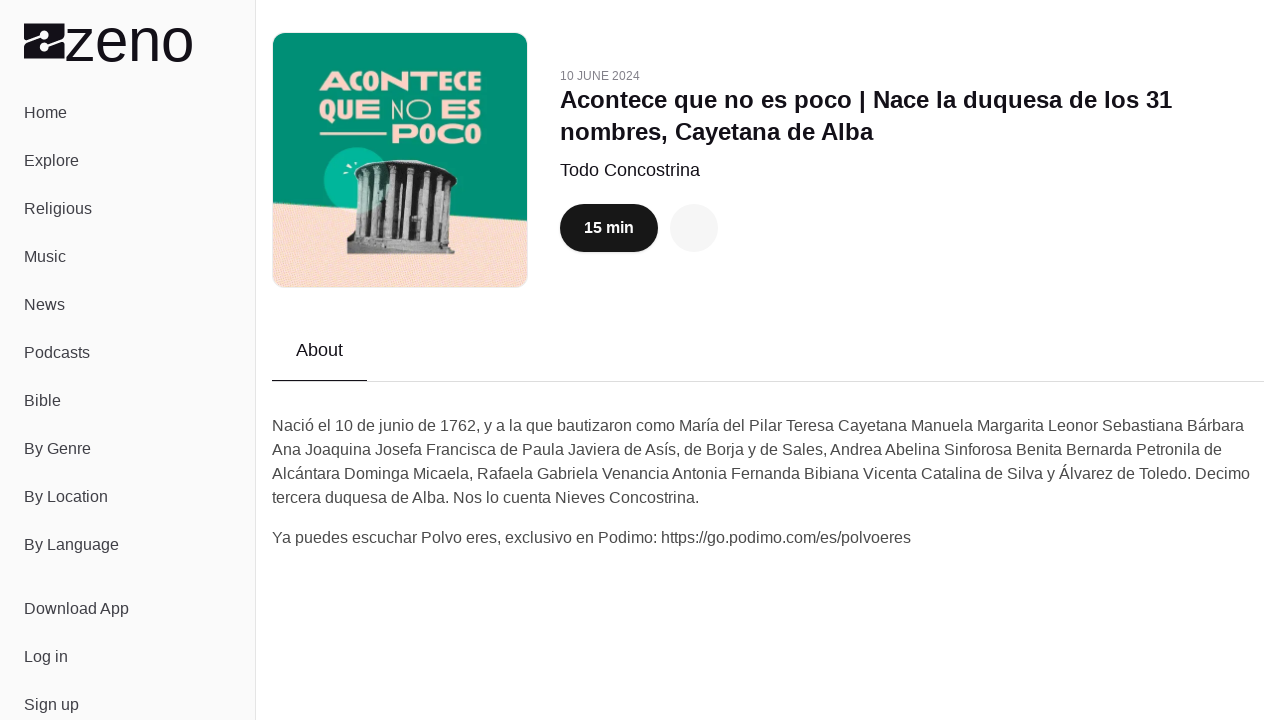

--- FILE ---
content_type: text/javascript; charset=utf-8
request_url: https://zeno.fm/_nuxt/BaE6vT5k.js
body_size: 2267
content:
import{at as V,aI as m,ab as N,ac as B,c as w,aG as M,R as H,aJ as F,$ as L,W as U,s as z,q as G,aK as p,S as I,V as W,aj as q,u as J,aL as $}from"./XdoZlVME.js";const Q={trailing:!0};function X(a,e=25,n={}){if(n={...Q,...n},!Number.isFinite(e))throw new TypeError("Expected `wait` to be a finite number");let i,s,c=[],t,v;const d=(D,r)=>(t=Y(a,D,r),t.finally(()=>{if(t=null,n.trailing&&v&&!s){const f=d(D,v);return v=null,f}}),t);return function(...D){return t?(n.trailing&&(v=D),t):new Promise(r=>{const f=!s&&n.leading;clearTimeout(s),s=setTimeout(()=>{s=null;const g=n.leading?i:d(this,D);for(const h of c)h(g);c=[]},e),f?(i=d(this,D),r(i)):c.push(r)})}}async function Y(a,e,n){return await a.apply(e,n)}const Z=a=>a==="defer"||a===!1;function aa(...a){const e=typeof a[a.length-1]=="string"?a.pop():void 0;x(a[0],a[1])&&a.unshift(e);let[n,i,s={}]=a;const c=w(()=>M(n));if(typeof c.value!="string")throw new TypeError("[nuxt] [useAsyncData] key must be a string.");if(typeof i!="function")throw new TypeError("[nuxt] [useAsyncData] handler must be a function.");const t=V();s.server??=!0,s.default??=A,s.getCachedData??=T,s.lazy??=!1,s.immediate??=!0,s.deep??=m.deep,s.dedupe??="cancel",s._functionName,t._asyncData[c.value];const v={cause:"initial",dedupe:s.dedupe};t._asyncData[c.value]?._init||(v.cachedData=s.getCachedData(c.value,t,{cause:"initial"}),t._asyncData[c.value]=R(t,c.value,i,s,v.cachedData));const d=t._asyncData[c.value];d._deps++;const D=()=>t._asyncData[c.value].execute(v),r=s.server!==!1&&t.payload.serverRendered;{let h=function(u){const o=t._asyncData[u];o?._deps&&(o._deps--,o._deps===0&&o?._off())};const l=H();if(l&&r&&s.immediate&&!l.sp&&(l.sp=[]),l&&!l._nuxtOnBeforeMountCbs){l._nuxtOnBeforeMountCbs=[];const u=l._nuxtOnBeforeMountCbs;F(()=>{u.forEach(o=>{o()}),u.splice(0,u.length)}),L(()=>u.splice(0,u.length))}const P=l&&(l._nuxtClientOnly||U($,!1));r&&t.isHydrating&&(d.error.value||d.data.value!=null)?(d.pending.value=!1,d.status.value=d.error.value?"error":"success"):l&&(!P&&t.payload.serverRendered&&t.isHydrating||s.lazy)&&s.immediate?l._nuxtOnBeforeMountCbs.push(D):s.immediate&&D();const _=N(),y=z([c,...s.watch||[]],([u],[o])=>{if((u||o)&&u!==o){const E=t._asyncData[o]?.data.value!==m.value,j=t._asyncDataPromises[o]!==void 0;o&&h(o);const O={cause:"initial",dedupe:s.dedupe};if(!t._asyncData[u]?._init){let b;o&&E?b=t._asyncData[o]?.data.value:(b=s.getCachedData(u,t,{cause:"initial"}),O.cachedData=b),t._asyncData[u]=R(t,u,i,s,b)}t._asyncData[u]._deps++,(s.immediate||E||j)&&t._asyncData[u].execute(O)}else d._execute({cause:"watch",dedupe:s.dedupe})},{flush:"sync"});_&&B(()=>{y(),h(c.value)})}const f={data:C(()=>t._asyncData[c.value]?.data),pending:C(()=>t._asyncData[c.value]?.pending),status:C(()=>t._asyncData[c.value]?.status),error:C(()=>t._asyncData[c.value]?.error),refresh:(...h)=>t._asyncData[c.value].execute(...h),execute:(...h)=>t._asyncData[c.value].execute(...h),clear:()=>S(t,c.value)},g=Promise.resolve(t._asyncDataPromises[c.value]).then(()=>f);return Object.assign(g,f),g}function C(a){return w({get(){return a()?.value},set(e){const n=a();n&&(n.value=e)}})}function x(a,e){return!(typeof a=="string"||typeof a=="object"&&a!==null||typeof a=="function"&&typeof e=="function")}function ea(a){const e=V();if(a in e.payload.data||(e.payload.data[a]=m.value),e._asyncData[a]){const n=e._asyncData[a];n._deps++,N()&&B(()=>{n._deps--,n._deps===0&&n?._off()})}return{data:w({get(){return e._asyncData[a]?.data.value??e.payload.data[a]},set(n){e._asyncData[a]?e._asyncData[a].data.value=n:e.payload.data[a]=n}})}}function S(a,e){e in a.payload.data&&(a.payload.data[e]=void 0),e in a.payload._errors&&(a.payload._errors[e]=m.errorValue),a._asyncData[e]&&(a._asyncData[e].data.value=void 0,a._asyncData[e].error.value=m.errorValue,a._asyncData[e].pending.value=!1,a._asyncData[e].status.value="idle"),e in a._asyncDataPromises&&(a._asyncDataPromises[e]&&(a._asyncDataPromises[e].cancelled=!0),a._asyncDataPromises[e]=void 0)}function K(a,e){const n={};for(const i of e)n[i]=a[i];return n}function R(a,e,n,i,s){a.payload._errors[e]??=m.errorValue;const c=i.getCachedData!==T,t=n,v=i.deep?G:p,d=s!=null,D=a.hook("app:data:refresh",async f=>{(!f||f.includes(e))&&await r.execute({cause:"refresh:hook"})}),r={data:v(d?s:i.default()),pending:p(!d),error:I(a.payload._errors,e),status:p("idle"),execute:(...f)=>{const[g,h=void 0]=f,l=g&&h===void 0&&typeof g=="object"?g:{};if(a._asyncDataPromises[e]){if(Z(l.dedupe??i.dedupe))return a._asyncDataPromises[e];a._asyncDataPromises[e].cancelled=!0}if(l.cause==="initial"||a.isHydrating){const _="cachedData"in l?l.cachedData:i.getCachedData(e,a,{cause:l.cause??"refresh:manual"});if(_!=null)return a.payload.data[e]=r.data.value=_,r.error.value=m.errorValue,r.status.value="success",Promise.resolve(_)}r.pending.value=!0,r.status.value="pending";const P=new Promise((_,y)=>{try{_(t(a))}catch(u){y(u)}}).then(async _=>{if(P.cancelled)return a._asyncDataPromises[e];let y=_;i.transform&&(y=await i.transform(_)),i.pick&&(y=K(y,i.pick)),a.payload.data[e]=y,r.data.value=y,r.error.value=m.errorValue,r.status.value="success"}).catch(_=>{if(P.cancelled)return a._asyncDataPromises[e];r.error.value=q(_),r.data.value=J(i.default()),r.status.value="error"}).finally(()=>{P.cancelled||(r.pending.value=!1,delete a._asyncDataPromises[e])});return a._asyncDataPromises[e]=P,a._asyncDataPromises[e]},_execute:X((...f)=>r.execute(...f),0,{leading:!0}),_default:i.default,_deps:0,_init:!0,_hash:void 0,_off:()=>{D(),a._asyncData[e]?._init&&(a._asyncData[e]._init=!1),c||W(()=>{a._asyncData[e]?._init||(S(a,e),r.execute=()=>Promise.resolve(),r.data.value=m.value)})}};return r}const A=()=>m.value,T=(a,e,n)=>{if(e.isHydrating)return e.payload.data[a];if(n.cause!=="refresh:manual"&&n.cause!=="refresh:hook")return e.static.data[a]};export{aa as a,ea as u};


--- FILE ---
content_type: text/javascript; charset=utf-8
request_url: https://zeno.fm/_nuxt/BIS5o3nz.js
body_size: 1513
content:
import{d as v,a as i,g as p,e as S,h as y,t as m,n as B,b as n,i as T,f as E,au as w,q as x,c as P,k as D,w as I,u as r,x as F,F as k}from"./XdoZlVME.js";import{_}from"./DlAUqK2U.js";import{u as N}from"./CHMkZj9w.js";import{u as R}from"./mGYiU8Bq.js";import{u as $,g as z}from"./BZqVPqST.js";const U={key:0,title:"Explicit content"},j=v({__name:"EpisodeMetadata",props:{publishedDate:{},duration:{},explicit:{type:Boolean},isTitle:{type:Boolean}},setup(e){return(o,s)=>{const t=T;return n(),i("div",{class:B(["flex items-center gap-2 text-xs text-zeno-text-light uppercase",{"md:justify-start justify-center":o.isTitle}])},[o.explicit?(n(),i("span",U,[y(t,{class:"inline",name:"material-symbols:explicit-rounded",size:"18"})])):p("",!0),S("span",null,m(o.publishedDate),1)],2)}}}),J=_(j,[["__scopeId","data-v-ff790ee0"]]),H={key:0},V={key:0},Z={key:0},q=v({__name:"EpisodePlaybackButton",props:{podcast:{},episode:{},isBase:{type:Boolean,default:!1}},setup(e){const{toast:o}=N(),s=E(),t=R(),{proxy:f}=w(),c=x(!1),b=P(()=>s.media?.id===e.episode.id),g=P(()=>b.value&&(s.isPlaying||t.isAdPlaying)),A=async a=>{const l={contentId:e.podcast.id,contentName:e.podcast.title,contentLanguage:e.podcast.language,contentEpisode:e.episode.title},d=new URLSearchParams;return Object.entries(l).forEach(([h,u])=>{u!=null&&d.append(h,String(u))}),await t.loadAd(a+"&"+d.toString())},C=async()=>{if(b.value){f.dataLayer.push({event:"playback_interaction",playback_action:"resume",content_group:e.podcast.external?"Third Party Podcasts":"Zeno Podcasts"}),t.hasAd?t.play():s.play();return}c.value=!0,s.isLoading=!0,f.dataLayer.push({event:"playback_interaction",playback_action:"play",content_group:e.podcast.external?"Third Party Podcasts":"Zeno Podcasts"}),s.pause(),t.pause(),t.reset();try{const a=e.podcast.vastAdTagURL?await A(e.podcast.vastAdTagURL):!1;s.media={id:e.episode.id,podcastId:e.podcast.id,title:e.episode.title,subTitle:e.podcast.title,logo:e.episode.logo,route:e.podcast.route,source:e.episode.mediaUrl,sourceType:"file",mediaType:"episode"},a?t.play():s.play()}catch(a){console.error("Playback error:",a),o({title:"Error",description:"An error occurred while trying to play the episode.",variant:"destructive"})}finally{c.value=!1,s.isLoading=!1}},L=()=>{f.dataLayer.push({event:"playback_interaction",playback_action:"pause",content_group:e.podcast.external?"Third Party Podcasts":"Zeno Podcasts"}),t.isAdPlaying?t.pause():s.pause()};return(a,l)=>{const d=T,h=F;return n(),D(h,{disabled:r(c),class:B([[a.isBase?"btn-playback-main":"btn-playback-list",a.isBase&&r(g)?"bg-zeno-dark":""],"btn-playback"]),variant:a.isBase?"default":"secondary",onClick:l[0]||(l[0]=u=>r(g)?L():C())},{default:I(()=>[r(c)?(n(),i(k,{key:0},[y(d,{class:"animate-spin",name:"mingcute:loading-3-fill",size:a.isBase?30:24},null,8,["size"]),a.episode.duration?.length?(n(),i("span",H,m(a.episode.duration),1)):p("",!0)],64)):r(g)?(n(),i(k,{key:1},[y(d,{name:"ic:round-pause",size:a.isBase?30:24},null,8,["size"]),a.episode.duration?.length?(n(),i("span",V,m(a.episode.duration),1)):p("",!0)],64)):(n(),i(k,{key:2},[y(d,{name:"ic:round-play-arrow",size:a.isBase?30:24},null,8,["size"]),a.episode.duration?.length?(n(),i("span",Z,m(a.episode.duration),1)):p("",!0)],64))]),_:1},8,["disabled","class","variant"])}}}),K=_(q,[["__scopeId","data-v-58f74436"]]);function X(e){return $(`/api/podcasts/${e}`,{key:`podcast-${e}`,getCachedData:z},"$rkhH6ftkeD")}function Y(e,o){return $(`/api/podcasts/${e}/episodes/${o}`,{key:`episode-${o}`,getCachedData:z},"$QeylIFHnWb")}export{J as _,K as a,Y as b,X as u};


--- FILE ---
content_type: text/javascript; charset=utf-8
request_url: https://zeno.fm/_nuxt/DZyDUwQM.js
body_size: 1711
content:
const __vite__mapDeps=(i,m=__vite__mapDeps,d=(m.f||(m.f=["./C6M4u9f-.js","./XdoZlVME.js"])))=>i.map(i=>d[i]);
import{d as w,q as N,a as _,k as u,g as d,u as t,A as P,b as i,af as S,au as $,aw as C,C as v,aj as I,ah as D,ag as T,o as B,e as a,h as l,t as h,w as b,_ as M,y as V,z as q,j as F,i as R}from"./XdoZlVME.js";import{_ as G,a as O,u as Z,b as H}from"./BIS5o3nz.js";import{_ as J}from"./CRu0ilaQ.js";import{u as K}from"./D6AIzv4o.js";import"./DlAUqK2U.js";import"./CHMkZj9w.js";import"./mGYiU8Bq.js";import"./BZqVPqST.js";import"./BaE6vT5k.js";const Q={class:"size-64 rounded-xl border border-zeno-gray-border-light bg-zeno-gray-light"},U=w({__name:"EpisodeLogo",props:{src:{type:String,required:!0},alt:{type:String,required:!0}},setup(n){const o=N(!1),r=()=>{o.value=!0};return(p,m)=>{const c=P;return i(),_("div",Q,[t(o)?d("",!0):(i(),u(c,{key:0,alt:n.alt,src:n.src,class:"rounded-xl",onError:r},null,8,["alt","src"]))])}}}),W=V(()=>q(()=>import("./C6M4u9f-.js"),__vite__mapDeps([0,1]),import.meta.url).then(n=>n.default||n)),X={key:0,class:"space-y-12"},Y={class:"flex md:flex-row flex-col md:space-x-8 space-x-0 md:space-y-0 space-y-8"},ee={class:"flex md:justify-start justify-center"},te={class:"flex flex-row items-center md:justify-start justify-center"},se={class:"space-y-5"},oe={class:"md:text-left text-center"},ae={class:"md:text-2xl text-lg font-semibold mb-2"},ie={class:"flex space-x-3 md:justify-start justify-center"},ne={key:0,class:"md:space-y-8 space-y-6"},xe=w({__name:"[episodeId]",async setup(n){let o,r;const p=S(),{proxy:m}=$(),c=C(),{podcastId:f,episodeId:y}=p.params,{data:s}=([o,r]=v(()=>Z(f)),o=await o,r(),o);if(!s.value)throw I({statusCode:404,statusMessage:"Page Not Found"});const{data:e}=([o,r]=v(()=>H(s.value.identifier,y)),o=await o,r(),o);if(!e.value)throw D({statusCode:404,statusMessage:"Page Not Found"});return(s.value.identifier!==f||e.value.identifier!==y)&&T(e.value.route),K({title:`${e.value.title} - Listen Now on ${s.value.title}`,description:`Listen to ${e.value.title} from ${s.value.title}. Stay updated with the latest episodes and catch up on all your favorite shows today!`,image:e.value.metaLogo}),B(()=>{s.value&&(m.dataLayer.push({event:"custom_page_view",content_group:s.value.external?"Third Party Podcasts":"Zeno Podcasts"}),s.value.station&&s.value.station.adsDisabled?c.disableAds():c.enableAds())}),(re,x)=>{const k=U,z=G,g=M,E=O,j=R,A=J,L=W;return t(e)&&t(s)?(i(),_("div",X,[a("div",Y,[a("div",ee,[l(k,{alt:t(e).title,src:t(e).logo},null,8,["alt","src"])]),a("div",te,[a("div",se,[a("div",oe,[l(z,{duration:t(e).duration,explicit:t(e).explicit,"published-date":t(e).publishedDate,"is-title":""},null,8,["duration","explicit","published-date"]),a("h1",ae,h(t(e).title),1),a("h2",null,[l(g,{to:t(s).route,class:"block hover:underline md:text-lg"},{default:b(()=>[F(h(t(s).title),1)]),_:1},8,["to"])])]),a("div",ie,[l(E,{episode:t(e),podcast:t(s),"is-base":""},null,8,["episode","podcast"]),t(e).link?(i(),u(g,{key:0,to:t(e).link,"aria-label":"Episode website",class:"flex items-center justify-center rounded-full border-0 size-12 bg-zeno-gray-light hover:bg-gray-200 active:bg-gray-300",size:"icon",target:"_blank",variant:"outline"},{default:b(()=>[l(j,{name:"solar:square-share-line-linear",size:"24"})]),_:1},8,["to"])):d("",!0)])])])]),t(e).description?(i(),_("div",ne,[x[0]||(x[0]=a("div",{class:"md:space-y-8 space-y-6"},[a("div",{class:"border-b border-zeno-gray-border flex space-x-4 md:justify-start justify-between"},[a("div",{class:"px-6 pb-4 text-lg border-b border-zeno-dark flex items-center"},"About")])],-1)),t(e).description?(i(),u(A,{key:0,text:t(e).description},null,8,["text"])):d("",!0)])):d("",!0),t(c).isShowAds?(i(),u(L,{key:1,id:t(e).identifier,"fuse-id":"Incontent_1"},null,8,["id"])):d("",!0)])):d("",!0)}}});export{xe as default};


--- FILE ---
content_type: text/javascript; charset=utf-8
request_url: https://zeno.fm/_nuxt/mGYiU8Bq.js
body_size: 9291
content:
import{aC as W,q as b,c as m,f as J}from"./XdoZlVME.js";const Q=":A-Za-z_\\u00C0-\\u00D6\\u00D8-\\u00F6\\u00F8-\\u02FF\\u0370-\\u037D\\u037F-\\u1FFF\\u200C-\\u200D\\u2070-\\u218F\\u2C00-\\u2FEF\\u3001-\\uD7FF\\uF900-\\uFDCF\\uFDF0-\\uFFFD",z=Q+"\\-.\\d\\u00B7\\u0300-\\u036F\\u203F-\\u2040",K="["+Q+"]["+z+"]*",H=new RegExp("^"+K+"$");function U(e,t){const n=[];let s=t.exec(e);for(;s;){const i=[];i.startIndex=t.lastIndex-s[0].length;const r=s.length;for(let u=0;u<r;u++)i.push(s[u]);n.push(i),s=t.exec(e)}return n}const $=function(e){const t=H.exec(e);return!(t===null||typeof t>"u")};function D(e){return typeof e<"u"}const ee={allowBooleanAttributes:!1,unpairedTags:[]};function te(e,t){t=Object.assign({},ee,t);const n=[];let s=!1,i=!1;e[0]==="\uFEFF"&&(e=e.substr(1));for(let r=0;r<e.length;r++)if(e[r]==="<"&&e[r+1]==="?"){if(r+=2,r=R(e,r),r.err)return r}else if(e[r]==="<"){let u=r;if(r++,e[r]==="!"){r=Y(e,r);continue}else{let l=!1;e[r]==="/"&&(l=!0,r++);let o="";for(;r<e.length&&e[r]!==">"&&e[r]!==" "&&e[r]!=="	"&&e[r]!==`
`&&e[r]!=="\r";r++)o+=e[r];if(o=o.trim(),o[o.length-1]==="/"&&(o=o.substring(0,o.length-1),r--),!fe(o)){let c;return o.trim().length===0?c="Invalid space after '<'.":c="Tag '"+o+"' is an invalid name.",d("InvalidTag",c,h(e,r))}const f=se(e,r);if(f===!1)return d("InvalidAttr","Attributes for '"+o+"' have open quote.",h(e,r));let a=f.value;if(r=f.index,a[a.length-1]==="/"){const c=r-a.length;a=a.substring(0,a.length-1);const g=X(a,t);if(g===!0)s=!0;else return d(g.err.code,g.err.msg,h(e,c+g.err.line))}else if(l)if(f.tagClosed){if(a.trim().length>0)return d("InvalidTag","Closing tag '"+o+"' can't have attributes or invalid starting.",h(e,u));if(n.length===0)return d("InvalidTag","Closing tag '"+o+"' has not been opened.",h(e,u));{const c=n.pop();if(o!==c.tagName){let g=h(e,c.tagStartPos);return d("InvalidTag","Expected closing tag '"+c.tagName+"' (opened in line "+g.line+", col "+g.col+") instead of closing tag '"+o+"'.",h(e,u))}n.length==0&&(i=!0)}}else return d("InvalidTag","Closing tag '"+o+"' doesn't have proper closing.",h(e,r));else{const c=X(a,t);if(c!==!0)return d(c.err.code,c.err.msg,h(e,r-a.length+c.err.line));if(i===!0)return d("InvalidXml","Multiple possible root nodes found.",h(e,r));t.unpairedTags.indexOf(o)!==-1||n.push({tagName:o,tagStartPos:u}),s=!0}for(r++;r<e.length;r++)if(e[r]==="<")if(e[r+1]==="!"){r++,r=Y(e,r);continue}else if(e[r+1]==="?"){if(r=R(e,++r),r.err)return r}else break;else if(e[r]==="&"){const c=le(e,r);if(c==-1)return d("InvalidChar","char '&' is not expected.",h(e,r));r=c}else if(i===!0&&!B(e[r]))return d("InvalidXml","Extra text at the end",h(e,r));e[r]==="<"&&r--}}else{if(B(e[r]))continue;return d("InvalidChar","char '"+e[r]+"' is not expected.",h(e,r))}if(s){if(n.length==1)return d("InvalidTag","Unclosed tag '"+n[0].tagName+"'.",h(e,n[0].tagStartPos));if(n.length>0)return d("InvalidXml","Invalid '"+JSON.stringify(n.map(r=>r.tagName),null,4).replace(/\r?\n/g,"")+"' found.",{line:1,col:1})}else return d("InvalidXml","Start tag expected.",1);return!0}function B(e){return e===" "||e==="	"||e===`
`||e==="\r"}function R(e,t){const n=t;for(;t<e.length;t++)if(e[t]=="?"||e[t]==" "){const s=e.substr(n,t-n);if(t>5&&s==="xml")return d("InvalidXml","XML declaration allowed only at the start of the document.",h(e,t));if(e[t]=="?"&&e[t+1]==">"){t++;break}else continue}return t}function Y(e,t){if(e.length>t+5&&e[t+1]==="-"&&e[t+2]==="-"){for(t+=3;t<e.length;t++)if(e[t]==="-"&&e[t+1]==="-"&&e[t+2]===">"){t+=2;break}}else if(e.length>t+8&&e[t+1]==="D"&&e[t+2]==="O"&&e[t+3]==="C"&&e[t+4]==="T"&&e[t+5]==="Y"&&e[t+6]==="P"&&e[t+7]==="E"){let n=1;for(t+=8;t<e.length;t++)if(e[t]==="<")n++;else if(e[t]===">"&&(n--,n===0))break}else if(e.length>t+9&&e[t+1]==="["&&e[t+2]==="C"&&e[t+3]==="D"&&e[t+4]==="A"&&e[t+5]==="T"&&e[t+6]==="A"&&e[t+7]==="["){for(t+=8;t<e.length;t++)if(e[t]==="]"&&e[t+1]==="]"&&e[t+2]===">"){t+=2;break}}return t}const ne='"',re="'";function se(e,t){let n="",s="",i=!1;for(;t<e.length;t++){if(e[t]===ne||e[t]===re)s===""?s=e[t]:s!==e[t]||(s="");else if(e[t]===">"&&s===""){i=!0;break}n+=e[t]}return s!==""?!1:{value:n,index:t,tagClosed:i}}const ie=new RegExp(`(\\s*)([^\\s=]+)(\\s*=)?(\\s*(['"])(([\\s\\S])*?)\\5)?`,"g");function X(e,t){const n=U(e,ie),s={};for(let i=0;i<n.length;i++){if(n[i][1].length===0)return d("InvalidAttr","Attribute '"+n[i][2]+"' has no space in starting.",S(n[i]));if(n[i][3]!==void 0&&n[i][4]===void 0)return d("InvalidAttr","Attribute '"+n[i][2]+"' is without value.",S(n[i]));if(n[i][3]===void 0&&!t.allowBooleanAttributes)return d("InvalidAttr","boolean attribute '"+n[i][2]+"' is not allowed.",S(n[i]));const r=n[i][2];if(!ue(r))return d("InvalidAttr","Attribute '"+r+"' is an invalid name.",S(n[i]));if(!s.hasOwnProperty(r))s[r]=1;else return d("InvalidAttr","Attribute '"+r+"' is repeated.",S(n[i]))}return!0}function oe(e,t){let n=/\d/;for(e[t]==="x"&&(t++,n=/[\da-fA-F]/);t<e.length;t++){if(e[t]===";")return t;if(!e[t].match(n))break}return-1}function le(e,t){if(t++,e[t]===";")return-1;if(e[t]==="#")return t++,oe(e,t);let n=0;for(;t<e.length;t++,n++)if(!(e[t].match(/\w/)&&n<20)){if(e[t]===";")break;return-1}return t}function d(e,t,n){return{err:{code:e,msg:t,line:n.line||n,col:n.col}}}function ue(e){return $(e)}function fe(e){return $(e)}function h(e,t){const n=e.substring(0,t).split(/\r?\n/);return{line:n.length,col:n[n.length-1].length+1}}function S(e){return e.startIndex+e[1].length}const ae={preserveOrder:!1,attributeNamePrefix:"@_",attributesGroupName:!1,textNodeName:"#text",ignoreAttributes:!0,removeNSPrefix:!1,allowBooleanAttributes:!1,parseTagValue:!0,parseAttributeValue:!1,trimValues:!0,cdataPropName:!1,numberParseOptions:{hex:!0,leadingZeros:!0,eNotation:!0},tagValueProcessor:function(e,t){return t},attributeValueProcessor:function(e,t){return t},stopNodes:[],alwaysCreateTextNode:!1,isArray:()=>!1,commentPropName:!1,unpairedTags:[],processEntities:!0,htmlEntities:!1,ignoreDeclaration:!1,ignorePiTags:!1,transformTagName:!1,transformAttributeName:!1,updateTag:function(e,t,n){return e},captureMetaData:!1},ce=function(e){return Object.assign({},ae,e)};let M;typeof Symbol!="function"?M="@@xmlMetadata":M=Symbol("XML Node Metadata");class A{constructor(t){this.tagname=t,this.child=[],this[":@"]={}}add(t,n){t==="__proto__"&&(t="#__proto__"),this.child.push({[t]:n})}addChild(t,n){t.tagname==="__proto__"&&(t.tagname="#__proto__"),t[":@"]&&Object.keys(t[":@"]).length>0?this.child.push({[t.tagname]:t.child,":@":t[":@"]}):this.child.push({[t.tagname]:t.child}),n!==void 0&&(this.child[this.child.length-1][M]={startIndex:n})}static getMetaDataSymbol(){return M}}function de(e,t){const n={};if(e[t+3]==="O"&&e[t+4]==="C"&&e[t+5]==="T"&&e[t+6]==="Y"&&e[t+7]==="P"&&e[t+8]==="E"){t=t+9;let s=1,i=!1,r=!1,u="";for(;t<e.length;t++)if(e[t]==="<"&&!r){if(i&&I(e,"!ENTITY",t)){t+=7;let l,o;[l,o,t]=ge(e,t+1),o.indexOf("&")===-1&&(n[l]={regx:RegExp(`&${l};`,"g"),val:o})}else if(i&&I(e,"!ELEMENT",t)){t+=8;const{index:l}=pe(e,t+1);t=l}else if(i&&I(e,"!ATTLIST",t))t+=8;else if(i&&I(e,"!NOTATION",t)){t+=9;const{index:l}=he(e,t+1);t=l}else if(I(e,"!--",t))r=!0;else throw new Error("Invalid DOCTYPE");s++,u=""}else if(e[t]===">"){if(r?e[t-1]==="-"&&e[t-2]==="-"&&(r=!1,s--):s--,s===0)break}else e[t]==="["?i=!0:u+=e[t];if(s!==0)throw new Error("Unclosed DOCTYPE")}else throw new Error("Invalid Tag instead of DOCTYPE");return{entities:n,i:t}}const v=(e,t)=>{for(;t<e.length&&/\s/.test(e[t]);)t++;return t};function ge(e,t){t=v(e,t);let n="";for(;t<e.length&&!/\s/.test(e[t])&&e[t]!=='"'&&e[t]!=="'";)n+=e[t],t++;if(j(n),t=v(e,t),e.substring(t,t+6).toUpperCase()==="SYSTEM")throw new Error("External entities are not supported");if(e[t]==="%")throw new Error("Parameter entities are not supported");let s="";return[t,s]=F(e,t,"entity"),t--,[n,s,t]}function he(e,t){t=v(e,t);let n="";for(;t<e.length&&!/\s/.test(e[t]);)n+=e[t],t++;j(n),t=v(e,t);const s=e.substring(t,t+6).toUpperCase();if(s!=="SYSTEM"&&s!=="PUBLIC")throw new Error(`Expected SYSTEM or PUBLIC, found "${s}"`);t+=s.length,t=v(e,t);let i=null,r=null;if(s==="PUBLIC")[t,i]=F(e,t,"publicIdentifier"),t=v(e,t),(e[t]==='"'||e[t]==="'")&&([t,r]=F(e,t,"systemIdentifier"));else if(s==="SYSTEM"&&([t,r]=F(e,t,"systemIdentifier"),!r))throw new Error("Missing mandatory system identifier for SYSTEM notation");return{notationName:n,publicIdentifier:i,systemIdentifier:r,index:--t}}function F(e,t,n){let s="";const i=e[t];if(i!=='"'&&i!=="'")throw new Error(`Expected quoted string, found "${i}"`);for(t++;t<e.length&&e[t]!==i;)s+=e[t],t++;if(e[t]!==i)throw new Error(`Unterminated ${n} value`);return t++,[t,s]}function pe(e,t){t=v(e,t);let n="";for(;t<e.length&&!/\s/.test(e[t]);)n+=e[t],t++;if(!j(n))throw new Error(`Invalid element name: "${n}"`);t=v(e,t);let s="";if(e[t]==="E"&&I(e,"MPTY",t))t+=4;else if(e[t]==="A"&&I(e,"NY",t))t+=2;else if(e[t]==="("){for(t++;t<e.length&&e[t]!==")";)s+=e[t],t++;if(e[t]!==")")throw new Error("Unterminated content model")}else throw new Error(`Invalid Element Expression, found "${e[t]}"`);return{elementName:n,contentModel:s.trim(),index:t}}function I(e,t,n){for(let s=0;s<t.length;s++)if(t[s]!==e[n+s+1])return!1;return!0}function j(e){if($(e))return e;throw new Error(`Invalid entity name ${e}`)}const Ne=/^[-+]?0x[a-fA-F0-9]+$/,Ee=/^([\-\+])?(0*)([0-9]*(\.[0-9]*)?)$/,be={hex:!0,leadingZeros:!0,decimalPoint:".",eNotation:!0};function Te(e,t={}){if(t=Object.assign({},be,t),!e||typeof e!="string")return e;let n=e.trim();if(t.skipLike!==void 0&&t.skipLike.test(n))return e;if(e==="0")return 0;if(t.hex&&Ne.test(n))return Ie(n,16);if(n.search(/.+[eE].+/)!==-1)return ye(e,n,t);{const s=Ee.exec(n);if(s){const i=s[1]||"",r=s[2];let u=Ae(s[3]);const l=i?e[r.length+1]===".":e[r.length]===".";if(!t.leadingZeros&&(r.length>1||r.length===1&&!l))return e;{const o=Number(n),f=String(o);if(o===0)return o;if(f.search(/[eE]/)!==-1)return t.eNotation?o:e;if(n.indexOf(".")!==-1)return f==="0"||f===u||f===`${i}${u}`?o:e;let a=r?u:n;return r?a===f||i+a===f?o:e:a===f||a===i+f?o:e}}else return e}}const ve=/^([-+])?(0*)(\d*(\.\d*)?[eE][-\+]?\d+)$/;function ye(e,t,n){if(!n.eNotation)return e;const s=t.match(ve);if(s){let i=s[1]||"";const r=s[3].indexOf("e")===-1?"E":"e",u=s[2],l=i?e[u.length+1]===r:e[u.length]===r;return u.length>1&&l?e:u.length===1&&(s[3].startsWith(`.${r}`)||s[3][0]===r)?Number(t):n.leadingZeros&&!l?(t=(s[1]||"")+s[3],Number(t)):e}else return e}function Ae(e){return e&&e.indexOf(".")!==-1&&(e=e.replace(/0+$/,""),e==="."?e="0":e[0]==="."?e="0"+e:e[e.length-1]==="."&&(e=e.substring(0,e.length-1))),e}function Ie(e,t){if(parseInt)return parseInt(e,t);if(Number.parseInt)return Number.parseInt(e,t);if(window&&window.parseInt)return window.parseInt(e,t);throw new Error("parseInt, Number.parseInt, window.parseInt are not supported")}function we(e){return typeof e=="function"?e:Array.isArray(e)?t=>{for(const n of e)if(typeof n=="string"&&t===n||n instanceof RegExp&&n.test(t))return!0}:()=>!1}class Pe{constructor(t){this.options=t,this.currentNode=null,this.tagsNodeStack=[],this.docTypeEntities={},this.lastEntities={apos:{regex:/&(apos|#39|#x27);/g,val:"'"},gt:{regex:/&(gt|#62|#x3E);/g,val:">"},lt:{regex:/&(lt|#60|#x3C);/g,val:"<"},quot:{regex:/&(quot|#34|#x22);/g,val:'"'}},this.ampEntity={regex:/&(amp|#38|#x26);/g,val:"&"},this.htmlEntities={space:{regex:/&(nbsp|#160);/g,val:" "},cent:{regex:/&(cent|#162);/g,val:"¢"},pound:{regex:/&(pound|#163);/g,val:"£"},yen:{regex:/&(yen|#165);/g,val:"¥"},euro:{regex:/&(euro|#8364);/g,val:"€"},copyright:{regex:/&(copy|#169);/g,val:"©"},reg:{regex:/&(reg|#174);/g,val:"®"},inr:{regex:/&(inr|#8377);/g,val:"₹"},num_dec:{regex:/&#([0-9]{1,7});/g,val:(n,s)=>String.fromCodePoint(Number.parseInt(s,10))},num_hex:{regex:/&#x([0-9a-fA-F]{1,6});/g,val:(n,s)=>String.fromCodePoint(Number.parseInt(s,16))}},this.addExternalEntities=Ce,this.parseXml=Me,this.parseTextData=Oe,this.resolveNameSpace=Se,this.buildAttributesMap=Fe,this.isItStopNode=Le,this.replaceEntitiesValue=ke,this.readStopNodeData=je,this.saveTextToParentTag=Ve,this.addChild=_e,this.ignoreAttributesFn=we(this.options.ignoreAttributes)}}function Ce(e){const t=Object.keys(e);for(let n=0;n<t.length;n++){const s=t[n];this.lastEntities[s]={regex:new RegExp("&"+s+";","g"),val:e[s]}}}function Oe(e,t,n,s,i,r,u){if(e!==void 0&&(this.options.trimValues&&!s&&(e=e.trim()),e.length>0)){u||(e=this.replaceEntitiesValue(e));const l=this.options.tagValueProcessor(t,e,n,i,r);return l==null?e:typeof l!=typeof e||l!==e?l:this.options.trimValues?L(e,this.options.parseTagValue,this.options.numberParseOptions):e.trim()===e?L(e,this.options.parseTagValue,this.options.numberParseOptions):e}}function Se(e){if(this.options.removeNSPrefix){const t=e.split(":"),n=e.charAt(0)==="/"?"/":"";if(t[0]==="xmlns")return"";t.length===2&&(e=n+t[1])}return e}const me=new RegExp(`([^\\s=]+)\\s*(=\\s*(['"])([\\s\\S]*?)\\3)?`,"gm");function Fe(e,t,n){if(this.options.ignoreAttributes!==!0&&typeof e=="string"){const s=U(e,me),i=s.length,r={};for(let u=0;u<i;u++){const l=this.resolveNameSpace(s[u][1]);if(this.ignoreAttributesFn(l,t))continue;let o=s[u][4],f=this.options.attributeNamePrefix+l;if(l.length)if(this.options.transformAttributeName&&(f=this.options.transformAttributeName(f)),f==="__proto__"&&(f="#__proto__"),o!==void 0){this.options.trimValues&&(o=o.trim()),o=this.replaceEntitiesValue(o);const a=this.options.attributeValueProcessor(l,o,t);a==null?r[f]=o:typeof a!=typeof o||a!==o?r[f]=a:r[f]=L(o,this.options.parseAttributeValue,this.options.numberParseOptions)}else this.options.allowBooleanAttributes&&(r[f]=!0)}if(!Object.keys(r).length)return;if(this.options.attributesGroupName){const u={};return u[this.options.attributesGroupName]=r,u}return r}}const Me=function(e){e=e.replace(/\r\n?/g,`
`);const t=new A("!xml");let n=t,s="",i="";for(let r=0;r<e.length;r++)if(e[r]==="<")if(e[r+1]==="/"){const l=w(e,">",r,"Closing Tag is not closed.");let o=e.substring(r+2,l).trim();if(this.options.removeNSPrefix){const c=o.indexOf(":");c!==-1&&(o=o.substr(c+1))}this.options.transformTagName&&(o=this.options.transformTagName(o)),n&&(s=this.saveTextToParentTag(s,n,i));const f=i.substring(i.lastIndexOf(".")+1);if(o&&this.options.unpairedTags.indexOf(o)!==-1)throw new Error(`Unpaired tag can not be used as closing tag: </${o}>`);let a=0;f&&this.options.unpairedTags.indexOf(f)!==-1?(a=i.lastIndexOf(".",i.lastIndexOf(".")-1),this.tagsNodeStack.pop()):a=i.lastIndexOf("."),i=i.substring(0,a),n=this.tagsNodeStack.pop(),s="",r=l}else if(e[r+1]==="?"){let l=V(e,r,!1,"?>");if(!l)throw new Error("Pi Tag is not closed.");if(s=this.saveTextToParentTag(s,n,i),!(this.options.ignoreDeclaration&&l.tagName==="?xml"||this.options.ignorePiTags)){const o=new A(l.tagName);o.add(this.options.textNodeName,""),l.tagName!==l.tagExp&&l.attrExpPresent&&(o[":@"]=this.buildAttributesMap(l.tagExp,i,l.tagName)),this.addChild(n,o,i,r)}r=l.closeIndex+1}else if(e.substr(r+1,3)==="!--"){const l=w(e,"-->",r+4,"Comment is not closed.");if(this.options.commentPropName){const o=e.substring(r+4,l-2);s=this.saveTextToParentTag(s,n,i),n.add(this.options.commentPropName,[{[this.options.textNodeName]:o}])}r=l}else if(e.substr(r+1,2)==="!D"){const l=de(e,r);this.docTypeEntities=l.entities,r=l.i}else if(e.substr(r+1,2)==="!["){const l=w(e,"]]>",r,"CDATA is not closed.")-2,o=e.substring(r+9,l);s=this.saveTextToParentTag(s,n,i);let f=this.parseTextData(o,n.tagname,i,!0,!1,!0,!0);f==null&&(f=""),this.options.cdataPropName?n.add(this.options.cdataPropName,[{[this.options.textNodeName]:o}]):n.add(this.options.textNodeName,f),r=l+2}else{let l=V(e,r,this.options.removeNSPrefix),o=l.tagName;const f=l.rawTagName;let a=l.tagExp,c=l.attrExpPresent,g=l.closeIndex;this.options.transformTagName&&(o=this.options.transformTagName(o)),n&&s&&n.tagname!=="!xml"&&(s=this.saveTextToParentTag(s,n,i,!1));const T=n;T&&this.options.unpairedTags.indexOf(T.tagname)!==-1&&(n=this.tagsNodeStack.pop(),i=i.substring(0,i.lastIndexOf("."))),o!==t.tagname&&(i+=i?"."+o:o);const C=r;if(this.isItStopNode(this.options.stopNodes,i,o)){let p="";if(a.length>0&&a.lastIndexOf("/")===a.length-1)o[o.length-1]==="/"?(o=o.substr(0,o.length-1),i=i.substr(0,i.length-1),a=o):a=a.substr(0,a.length-1),r=l.closeIndex;else if(this.options.unpairedTags.indexOf(o)!==-1)r=l.closeIndex;else{const P=this.readStopNodeData(e,f,g+1);if(!P)throw new Error(`Unexpected end of ${f}`);r=P.i,p=P.tagContent}const O=new A(o);o!==a&&c&&(O[":@"]=this.buildAttributesMap(a,i,o)),p&&(p=this.parseTextData(p,o,i,!0,c,!0,!0)),i=i.substr(0,i.lastIndexOf(".")),O.add(this.options.textNodeName,p),this.addChild(n,O,i,C)}else{if(a.length>0&&a.lastIndexOf("/")===a.length-1){o[o.length-1]==="/"?(o=o.substr(0,o.length-1),i=i.substr(0,i.length-1),a=o):a=a.substr(0,a.length-1),this.options.transformTagName&&(o=this.options.transformTagName(o));const p=new A(o);o!==a&&c&&(p[":@"]=this.buildAttributesMap(a,i,o)),this.addChild(n,p,i,C),i=i.substr(0,i.lastIndexOf("."))}else{const p=new A(o);this.tagsNodeStack.push(n),o!==a&&c&&(p[":@"]=this.buildAttributesMap(a,i,o)),this.addChild(n,p,i,C),n=p}s="",r=g}}else s+=e[r];return t.child};function _e(e,t,n,s){this.options.captureMetaData||(s=void 0);const i=this.options.updateTag(t.tagname,n,t[":@"]);i===!1||(typeof i=="string"&&(t.tagname=i),e.addChild(t,s))}const ke=function(e){if(this.options.processEntities){for(let t in this.docTypeEntities){const n=this.docTypeEntities[t];e=e.replace(n.regx,n.val)}for(let t in this.lastEntities){const n=this.lastEntities[t];e=e.replace(n.regex,n.val)}if(this.options.htmlEntities)for(let t in this.htmlEntities){const n=this.htmlEntities[t];e=e.replace(n.regex,n.val)}e=e.replace(this.ampEntity.regex,this.ampEntity.val)}return e};function Ve(e,t,n,s){return e&&(s===void 0&&(s=t.child.length===0),e=this.parseTextData(e,t.tagname,n,!1,t[":@"]?Object.keys(t[":@"]).length!==0:!1,s),e!==void 0&&e!==""&&t.add(this.options.textNodeName,e),e=""),e}function Le(e,t,n){const s="*."+n;for(const i in e){const r=e[i];if(s===r||t===r)return!0}return!1}function $e(e,t,n=">"){let s,i="";for(let r=t;r<e.length;r++){let u=e[r];if(s)u===s&&(s="");else if(u==='"'||u==="'")s=u;else if(u===n[0])if(n[1]){if(e[r+1]===n[1])return{data:i,index:r}}else return{data:i,index:r};else u==="	"&&(u=" ");i+=u}}function w(e,t,n,s){const i=e.indexOf(t,n);if(i===-1)throw new Error(s);return i+t.length-1}function V(e,t,n,s=">"){const i=$e(e,t+1,s);if(!i)return;let r=i.data;const u=i.index,l=r.search(/\s/);let o=r,f=!0;l!==-1&&(o=r.substring(0,l),r=r.substring(l+1).trimStart());const a=o;if(n){const c=o.indexOf(":");c!==-1&&(o=o.substr(c+1),f=o!==i.data.substr(c+1))}return{tagName:o,tagExp:r,closeIndex:u,attrExpPresent:f,rawTagName:a}}function je(e,t,n){const s=n;let i=1;for(;n<e.length;n++)if(e[n]==="<")if(e[n+1]==="/"){const r=w(e,">",n,`${t} is not closed`);if(e.substring(n+2,r).trim()===t&&(i--,i===0))return{tagContent:e.substring(s,n),i:r};n=r}else if(e[n+1]==="?")n=w(e,"?>",n+1,"StopNode is not closed.");else if(e.substr(n+1,3)==="!--")n=w(e,"-->",n+3,"StopNode is not closed.");else if(e.substr(n+1,2)==="![")n=w(e,"]]>",n,"StopNode is not closed.")-2;else{const r=V(e,n,">");r&&((r&&r.tagName)===t&&r.tagExp[r.tagExp.length-1]!=="/"&&i++,n=r.closeIndex)}}function L(e,t,n){if(t&&typeof e=="string"){const s=e.trim();return s==="true"?!0:s==="false"?!1:Te(e,n)}else return D(e)?e:""}const k=A.getMetaDataSymbol();function Be(e,t){return Z(e,t)}function Z(e,t,n){let s;const i={};for(let r=0;r<e.length;r++){const u=e[r],l=Re(u);let o="";if(n===void 0?o=l:o=n+"."+l,l===t.textNodeName)s===void 0?s=u[l]:s+=""+u[l];else{if(l===void 0)continue;if(u[l]){let f=Z(u[l],t,o);const a=Xe(f,t);u[k]!==void 0&&(f[k]=u[k]),u[":@"]?Ye(f,u[":@"],o,t):Object.keys(f).length===1&&f[t.textNodeName]!==void 0&&!t.alwaysCreateTextNode?f=f[t.textNodeName]:Object.keys(f).length===0&&(t.alwaysCreateTextNode?f[t.textNodeName]="":f=""),i[l]!==void 0&&i.hasOwnProperty(l)?(Array.isArray(i[l])||(i[l]=[i[l]]),i[l].push(f)):t.isArray(l,o,a)?i[l]=[f]:i[l]=f}}}return typeof s=="string"?s.length>0&&(i[t.textNodeName]=s):s!==void 0&&(i[t.textNodeName]=s),i}function Re(e){const t=Object.keys(e);for(let n=0;n<t.length;n++){const s=t[n];if(s!==":@")return s}}function Ye(e,t,n,s){if(t){const i=Object.keys(t),r=i.length;for(let u=0;u<r;u++){const l=i[u];s.isArray(l,n+"."+l,!0,!0)?e[l]=[t[l]]:e[l]=t[l]}}}function Xe(e,t){const{textNodeName:n}=t,s=Object.keys(e).length;return!!(s===0||s===1&&(e[n]||typeof e[n]=="boolean"||e[n]===0))}class Qe{constructor(t){this.externalEntities={},this.options=ce(t)}parse(t,n){if(typeof t!="string")if(t.toString)t=t.toString();else throw new Error("XML data is accepted in String or Bytes[] form.");if(n){n===!0&&(n={});const r=te(t,n);if(r!==!0)throw Error(`${r.err.msg}:${r.err.line}:${r.err.col}`)}const s=new Pe(this.options);s.addExternalEntities(this.externalEntities);const i=s.parseXml(t);return this.options.preserveOrder||i===void 0?i:Be(i,this.options)}addEntity(t,n){if(n.indexOf("&")!==-1)throw new Error("Entity value can't have '&'");if(t.indexOf("&")!==-1||t.indexOf(";")!==-1)throw new Error("An entity must be set without '&' and ';'. Eg. use '#xD' for '&#xD;'");if(n==="&")throw new Error("An entity with value '&' is not permitted");this.externalEntities[t]=n}static getMetaDataSymbol(){return A.getMetaDataSymbol()}}const Ue=e=>{try{const t={ignoreAttributes:!1,attributeNamePrefix:"@_"},s=new Qe(t).parse(e);return s?.VAST?.Ad?(Array.isArray(s.VAST.Ad)?s.VAST.Ad:[s.VAST.Ad]).map(r=>{const u=r.InLine.Creatives.Creative.Linear.MediaFiles.MediaFile,l=Array.isArray(u)?u[0]["#text"]:u["#text"],o=Array.isArray(r.InLine.Impression)?r.InLine.Impression.map(c=>c["#text"]):[r.InLine.Impression["#text"]],f=c=>{const g=r.InLine.Creatives.Creative.Linear.TrackingEvents.Tracking;return Array.isArray(g)?g.filter(T=>T["@_event"]===c).map(T=>T["#text"]):[]},a={impression:o,start:f("start"),firstQuartile:f("firstQuartile"),midpoint:f("midpoint"),thirdQuartile:f("thirdQuartile"),complete:f("complete")};return{source:l,triggers:a}}):null}catch(t){return console.error("Error parsing VAST response:",t),null}},Ze=async e=>{try{const t=await $fetch(e,{method:"GET"});return Ue(t)}catch(t){return console.error("Error fetching audio ads:",t),null}},Ge=W("adPlayer",()=>{const e=b(null),t=b(null),n=b([]),s=b(0),i=b(null),r=b(!1),u=b(0),l=b(0),o=b(1),f=b(null),a=m(()=>!!t.value),c=m(()=>i.value===!0),g=m(()=>r.value),T=m(()=>n.value.length),C=async N=>{try{r.value=!0,f.value=null,s.value=0;const E=await Ze(N);return E&&E.length>0?(s.value=E.length,E.length>1&&(n.value=E.slice(1)),t.value=E[0],!0):!1}catch(E){return f.value=E instanceof Error?E:new Error("Failed to load ad"),console.error("Error loading ad:",E),!1}finally{r.value=!1}},p=()=>{t.value&&(i.value=!0)},O=()=>{i.value&&(i.value=!1)},P=()=>{i.value=null,u.value=0,l.value=0},y=N=>{!N||N.length===0||N.forEach(E=>{$fetch(E).catch(G=>{console.debug("Failed to trigger tracking event:",E,G)})})},x=N=>{!t.value||u.value===N||(u.value=N,N===1&&(y(t.value.triggers.impression),y(t.value.triggers.start)),N===Math.ceil((l.value+1)/4)&&y(t.value.triggers.firstQuartile),N===Math.ceil((l.value+1)/2)&&y(t.value.triggers.midpoint),N===Math.ceil((l.value+1)*3/4)&&y(t.value.triggers.thirdQuartile))},q=()=>{t.value&&(y(t.value.triggers.complete),n.value.length>0?(t.value=n.value.shift()||null,u.value=0,t.value?setTimeout(()=>{i.value=!0},100):_()):_())},_=()=>{t.value=null,n.value=[],s.value=0,P(),f.value=null,J().play()};return{adPlayerElement:e,currentAd:t,adQueue:n,isPlaying:i,isLoading:r,currentTime:u,duration:l,volume:o,error:f,adQueueTotal:s,hasAd:a,isAdPlaying:c,isAdLoading:g,adQueueLength:T,loadAd:C,play:p,pause:O,stop:P,handleTimeUpdate:x,handleAdEnded:q,triggerAdEvent:y,completeAllAds:_,reset:()=>{t.value=null,n.value=[],i.value=null,r.value=!1,u.value=0,l.value=0,f.value=null}}});export{Ge as u};
